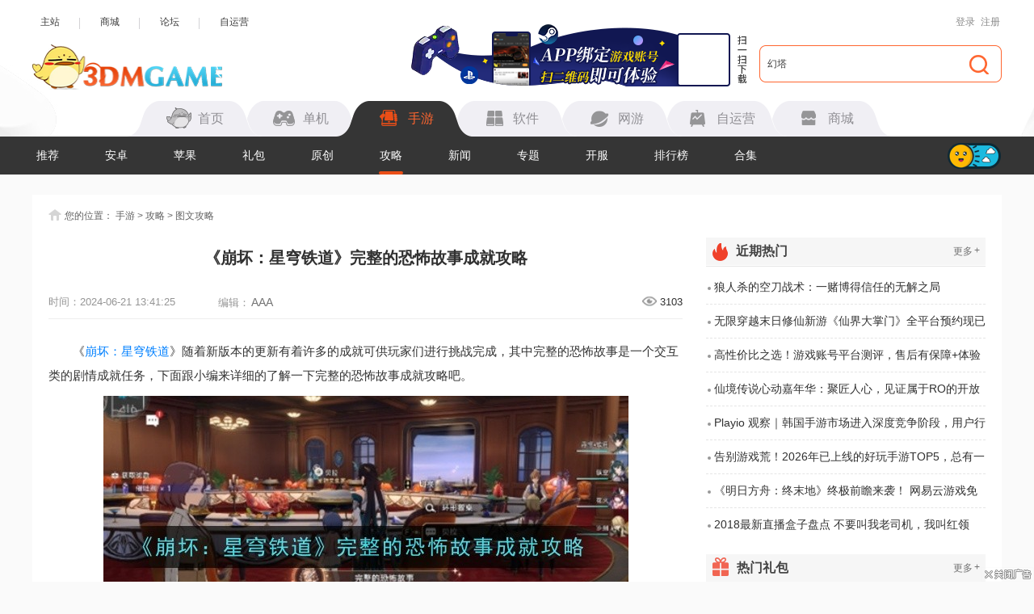

--- FILE ---
content_type: text/html
request_url: https://shouyou.3dmgame.com/gl/511681.html
body_size: 13659
content:
<!DOCTYPE html>
<html>
<head>
    <meta charset="UTF-8">
        <title>崩坏星穹铁道完整的恐怖故事成就怎么做-成就攻略_3DM手游</title>
        <meta name="keywords" content="完整的恐怖故事成就攻略" />
    <meta name="description" content="《崩坏：星穹铁道》随着新版本的更新有着许多的成就可供玩家们进行挑战完成，其中完整的恐怖故事是一个交互类的剧情成就任务，下面跟小编来详细的了解一下完整的恐怖故事成就攻略吧。崩" />
    <meta http-equiv="Cache-Control" content="no-transform" />
    <meta http-equiv="Cache-Control" content="no-siteapp" />
    <meta name="mobile-agent" content="format=html5;url=https://app.3dmgame.com/gl/511681.html" />
    <meta name="mobile-agent" content="format=xhtml;url=https://app.3dmgame.com/gl/511681.html" />
    <link rel="canonical" href="https://shouyou.3dmgame.com/gl/511681.html" />
    <link rel="alternate" media="only screen and (max-width: 750px)" href="https://app.3dmgame.com/gl/511681.html" />
    <script type="text/javascript">
        if(top != self){
            top.location=self.location;
        }
    </script>
    <link rel="stylesheet" href="https://shouyou.3dmgame.com/newpage/css/base_Rev.css?v=202509">
    <link rel="stylesheet" type="text/css" href="https://shouyou.3dmgame.com/page/css/sy_commen.css?v=2509301">
    <script src="https://shouyou.3dmgame.com/page/js/jq1.9.js"></script>
    </head>
<body>

<script src="https://fc.3dmgame.com/js/img.js"></script>
<script src="https://shouyou.3dmgame.com/page/js/pcfm.js"></script>

    <div class="header_wrap">
        <div class="header_center">
            <div class="center">
                <div class="hedtop">
                    <ul class="ullink">
                        <li><a href="https://www.3dmgame.com" target="_blank">主站</a></li>
                        <li><a href="https://mall.3dmgame.hk/" target="_blank">商城</a></li>
                        <li><a href="https://bbs.3dmgame.com" target="_blank">论坛</a></li>
                        <li><a href="https://yx.3dmgame.com" target="_blank">自运营</a></li>
                    </ul>
                    <div class="head_top_rt" id="my_user_top">
                        <i class="iconame"></i>
                        <a href="javascript:void(0);" class="login a" onclick="openlogin()">登录</a>
                        <a href="javascript:void(0);" class="enroll a" onclick="openregister()">注册</a>
                    </div>
                </div>
                <div class="header">
                    <a href="https://www.3dmgame.com" class="logo"><img src="https://shouyou.3dmgame.com/newpage/images/logo.png" alt=""></a>
                    <a href="https://www.3dmgame.com/app.html" target="_blank" class="addapp">
<div class="imgsao"><img src="https://www.3dmgame.com/newpage/img/sao.png" alt=""></div>
</a>                    <div class="search">
                        <div class="bj"></div>
                        <form action="https://so.3dmgame.com" method="get" target="_blank" autocomplete="off"
                            id="bdcs">
                            <input type="text" onblur="if (this.value=='') this.value='幻塔'" value="幻塔"
                                this.style.color="#000000" onfocus="if (this.value!='') this.value=''" name="keyword">
                            <input type="hidden" name="subsearch" value="1" />
                            <input type="hidden" name="type" value="4" />
                            <button type="submit" class="but"><i></i></button>
                        </form>
                    </div>
                    <div class="navbox">
                        <ul class="nav">
                            <li><u></u><a href="https://www.3dmgame.com"><i class="ico1"></i><span>首页</span></a></li>
                            <li><u></u><a href="https://www.3dmgame.com/games/"><u></u><i class="ico2"></i><span>单机</span></a></li>
                            <li class="on"><u></u><a href="https://shouyou.3dmgame.com/"><i class="ico3"></i><span>手游</span></a></li>
                            <li><u></u><a href="https://soft.3dmgame.com/"><i class="ico4"></i><span>软件</span></a></li>
                            <li><u></u><a href="https://ol.3dmgame.com/"><i class="ico5"></i><span>网游</span></a></li>
                            <li><u></u><a href="https://yx.3dmgame.com/"><i class="ico6"></i><span>自运营</span></a></li>
                            <li><u></u><a href="https://mall.3dmgame.hk/"><i class="ico7"></i><span>商城</span></a></li>
                        </ul>
                        <div class="addbox">
	<script>img100(65);</script>
</div>                    </div>
                </div>
            </div>
        </div>
        <div class="header_nav">
            <div class="bj" style="opacity: 1; border-color: #353535;"></div>
            <div class="center">
                <div class="ul_nav">
                    <ul>
                        <li><a href="https://shouyou.3dmgame.com/">推荐</a></li>
                        
                        <li><a href="https://shouyou.3dmgame.com/android/">安卓</a></li>
                        
                        
                        <li><a href="https://shouyou.3dmgame.com/ios/">苹果</a></li>
                        
                        
                        <li><a href="https://shouyou.3dmgame.com/ka/">礼包</a></li>
                        
                        
                        <li><a href="https://shouyou.3dmgame.com/original/">原创</a></li>
                        
                        
                        <li class="on"><a href="https://shouyou.3dmgame.com/gl/">攻略</a></li>
                        
                        
                        <li><a href="https://shouyou.3dmgame.com/news/">新闻</a></li>
                        
                        <li><a href="https://shouyou.3dmgame.com/zt/">专题</a></li>
                        
                        <li><a href="https://shouyou.3dmgame.com/kaifu/">开服</a></li>
                        
                        <li><a href="https://shouyou.3dmgame.com/phb/">排行榜</a></li>
                        <li><a href="https://shouyou.3dmgame.com/zt/gamehj_all_1/">合集</a></li>
                    </ul>
                    <div class="cur"></div>
                    <div class="switch_theme">
                        <div class="labico"><i></i></div>
                    </div>
                </div>
            </div>
        </div>
        <script>img100(64);</script>    </div>
    <script src="https://shouyou.3dmgame.com/newpage/js/newbase.js"></script>
<div class="content">
    <div class="crumb">
        <i></i>您的位置：
        <a href="https://shouyou.3dmgame.com" target="_blank">手游</a> &gt;
        <a href="https://shouyou.3dmgame.com/gl/" target="_blank">攻略</a> &gt;
        <a href="https://shouyou.3dmgame.com/gl_16_1" target="_blank">图文攻略</a>
    </div>
    <div class="Content_L dj_chinesemode">
        <div class=" news_warp_top">
            <h1 class="bt">《崩坏：星穹铁道》完整的恐怖故事成就攻略</h1>
            <div class="time">时间：<span>2024-06-21 13:41:25</span></div>
            <ul class="intem">
                                                <li>编辑：<span class="bianji">AAA</span></li>
            </ul>
                        <div class="pin" data-id="Comments_wrap"><span><i class="eye"></i><span class="views">2956</span></span></div>
                        <div class="clear"></div>
        </div>
                <style>.Tonglan_785{width: 785px;overflow: hidden; margin: 15px auto -10px;position: relative;}.Tonglan_785>div{margin: 0 auto;}</style>
<div class="Tonglan_785">
    <script>img100(73);</script>
    <i style="width:26px;height:15px;position:absolute;left:0;bottom:0;background:url(https://img.3dmgame.com/uploads/images/thumbnews/20240718/1721316721_760045.png);"></i>
</div>
                <input type="hidden" value="https://syimg.3dmgame.com/uploadimg/thumb/2024/0621/1718948484198.jpg" id="coverUrl"/>
        <div class="news_warp_center">
            <p style="text-indent:2em;">
	《<a target="_blank" href="https://shouyou.3dmgame.com/zt/160412/">崩坏：星穹铁道</a>》随着新版本的更新有着许多的成就可供玩家们进行挑战完成，其中完整的恐怖故事是一个交互类的剧情成就任务，下面跟小编来详细的了解一下完整的恐怖故事成就攻略吧。
</p>
<p align="center">
	<img src="https://syimg.3dmgame.com/uploadimg/upload/image/20240621/20240621134118_63154.jpg" />
</p>
<h3>
	崩坏星穹铁道完整的恐怖故事成就怎么获得
</h3>
<p style="text-indent:2em;">
	1、首先传送至塔塔洛大号主宴会舱传送点。
</p>
<p style="text-indent:2em;">
	2、接着在宴会桌子上找到NPC贝拉进行交互。
</p>
<p align="center">
	<img src="https://syimg.3dmgame.com/uploadimg/xiaz/2024/0621/1718948409184.jpg" alt="《崩坏：星穹铁道》完整的恐怖故事成就攻略" />
</p>
<p style="text-indent:2em;">
	3、最后开启钟表把戏，将镇静、欢欣、愤懑、悲郁四种情绪全部调节—遍获得成就“完整的恐怖故事”。
</p>
<p align="center">
	<img src="https://syimg.3dmgame.com/uploadimg/xiaz/2024/0621/1718948409141.jpg" alt="《崩坏：星穹铁道》完整的恐怖故事成就攻略" />
</p>
<p style="text-indent:2em;">
	<strong>以上就是3DM小编整理带来的《崩坏：星穹铁道》完整的恐怖故事成就攻略，更多相关游戏攻略，请关注3DM手游网!</strong>
</p>                        <p style="text-indent:2em;">
                <strong><span style="color:#E53333;">本文内容来源于互联网，如有侵权请联系删除。</span></strong> 
            </p>
                    </div>
                        <div class="floating-button-container">
            <a href="javascript:void(0);" class="floating-button">
                <span class="text-before">查看</span>
                <p>《崩坏：星穹铁道》完整的恐怖故事成就攻略</p>
                <span class="text-after">完整攻略</span>
                <img src="https://imgs.3dmgame.com/configs/d02f47921ef0457789a9ce7c31a5980d11758785265025.png?x-oss-process=image/interlace,1/format,webp" alt="">
                <div class="qr-popup">
                    <div class="qr-code"></div>
                    <div class="qr-text">扫一扫下载APP查看</div>
                </div>
            </a>
        </div>
                <a href="" target="_blank" style="width: 100%;display: block;margin-top: 20px;"><img src="https://img.3dmgame.com/uploads/images/thumbnews/20250711/1752204002_711193.png" style="width: 100%;" alt=""></a>

                <div class="L_table1"></div>
        
<div class="QZ_title ">
    <div>
        <span><i class="ico23"></i>相关内容</span>
    </div>
    <div class="lin"></div>
</div><div class="news_warp_pf">    <div class="img"><a href="https://shouyou.3dmgame.com/zt/160412/" target="_blank" style="display: block;"><img data-original="https://syimg.3dmgame.com/uploadimg/ico/2024/0621/1718934426259743.jpg" style="width: 100%; height: 100%;"></a></div>    <div class="tex">        <p class="p1">            <a href="https://shouyou.3dmgame.com/zt/160412/" target="_blank">崩坏：星穹铁道</a>            <i>根据自己的喜好选择不同的角色进行游戏</i>        </p>        <span class="sp">类型：角色扮演</span>        <span class="sp wid">厂商：上海米哈游影铁科技有限公司</span>        <span class="sp">语言：中文</span>        <span class="sp">大小：322.30MB</span>        <span class="sp biaoqian">标签：<a href="https://shouyou.3dmgame.com/zt/maoxian/" target="_blank">冒险</a>，<a href="https://shouyou.3dmgame.com/zt/erciyuan/" target="_blank">二次元</a>，<a href="https://shouyou.3dmgame.com/zt/huihezhi/" target="_blank">回合制</a>        </span>        <div class="data_pf" data-dp="">            <div class="scorewrap score_b">                <div class="score hover" onclick="getscore(160412, 'score_b')"><span style="width: 75%;"></span></div>                <div class="processingbar"><font>7.3</font></div>                <div class="txt">                    已有<span class="num1">141</span>人评分                    <u class="myscore">您还未评分！</u>                </div>           </div>        </div>    </div></div><div class="news_warp_nav">    <a href="https://shouyou.3dmgame.com/android/418094.html" target="_blank">安卓版</a>    <a href="https://shouyou.3dmgame.com/ios/329910.html" target="_blank">苹果版</a>    <a href="https://shouyou.3dmgame.com/zt/160412/" target="_blank">专区</a>    <p class="p2">3DM公众号<i><img data-original="https://shouyou.3dmgame.com/page/images/3dmapp.png"></i></p>    <p class="p1">手机上浏览<i><img data-original="https://syimg.3dmgame.com/uploadimg/qrcode/gl/qrgl511681.png"></i></p></div>
        <div class="news_warp_gon">  <div class="news_warp_bttop">    <span><i class="ico1"></i>相关攻略</span>    <a href="https://shouyou.3dmgame.com/zt/160412_gl/" target="_blank" class="mor2">更多<i>+</i></a>  </div>  <div class="net">    <a href="https://shouyou.3dmgame.com/gl/608488.html" target="_blank"><i></i>《崩坏：星穹铁道》余辉残卷蚀心影魔第二关攻略</a>    <a href="https://shouyou.3dmgame.com/gl/607948.html" target="_blank"><i></i>《崩坏：星穹铁道》灵砂遗器与词条搭配推荐</a>    <a href="https://shouyou.3dmgame.com/gl/607945.html" target="_blank"><i></i>《崩坏：星穹铁道》灵砂核心技能解析及加点推荐</a>    <a href="https://shouyou.3dmgame.com/gl/607941.html" target="_blank"><i></i>《崩坏：星穹铁道》灵砂光锥选择推荐</a>    <a href="https://shouyou.3dmgame.com/gl/607936.html" target="_blank"><i></i>《崩坏：星穹铁道》余晖残卷相关成就获取攻略</a>    <a href="https://shouyou.3dmgame.com/gl/607927.html" target="_blank"><i></i>《崩坏：星穹铁道》灵砂星魂抽取建议</a>    <a href="https://shouyou.3dmgame.com/gl/607926.html" target="_blank"><i></i>《崩坏：星穹铁道》火花技能介绍</a>    <a href="https://shouyou.3dmgame.com/gl/607924.html" target="_blank"><i></i>《崩坏：星穹铁道》爻光技能介绍</a>    <a href="https://shouyou.3dmgame.com/gl/607651.html" target="_blank"><i></i>《崩坏：星穹铁道》姬子专属成就达成攻略</a>    <a href="https://shouyou.3dmgame.com/gl/607644.html" target="_blank"><i></i>《崩坏：星穹铁道》桂乃芬专属成就达成攻略</a>  </div>  <div class="clear"></div></div>
        <div class="news_warp_game">  <div class="news_warp_bttop">    <span><i class="ico2"></i>类似游戏</span>    <a href="https://shouyou.3dmgame.com/zt/160412_game/" target="_blank" class="mor2" title="类似手游app">更多<i>+</i></a>  </div>  <div class="net">    <ul><li>  <div class="img"><a href="https://shouyou.3dmgame.com/android/455.html" target="_blank"><img data-original="https://syimg.3dmgame.com/uploadimg/ico/2019/0417/1555493804589290.png"></a></div>  <div class="tex">    <a href="https://shouyou.3dmgame.com/android/455.html" target="_blank" class="a1">崩坏3</a><p>安卓版</p>    <p ><i class="p">角色扮演</i>|<i>699.67MB</i></p>  </div></li><li>  <div class="img"><a href="https://shouyou.3dmgame.com/android/246212.html" target="_blank"><img data-original="https://syimg.3dmgame.com/uploadimg/ico/2021/0826/1629966327178949.png"></a></div>  <div class="tex">    <a href="https://shouyou.3dmgame.com/android/246212.html" target="_blank" class="a1">崩坏3 官方下载</a><p>安卓版</p>    <p ><i class="p">角色扮演</i>|<i>627.67MB</i></p>  </div></li><li>  <div class="img"><a href="https://shouyou.3dmgame.com/android/1195.html" target="_blank"><img data-original="https://syimg.3dmgame.com/uploadimg/ico/2019/0625/1561453615725911.png"></a></div>  <div class="tex">    <a href="https://shouyou.3dmgame.com/android/1195.html" target="_blank" class="a1">崩坏学园2</a><p>安卓版</p>    <p ><i class="p">生存冒险</i>|<i>331MB</i></p>  </div></li><li>  <div class="img"><a href="https://shouyou.3dmgame.com/android/221747.html" target="_blank"><img data-original="https://syimg.3dmgame.com/uploadimg/ico/2021/0325/1616665939461116.png"></a></div>  <div class="tex">    <a href="https://shouyou.3dmgame.com/android/221747.html" target="_blank" class="a1">崩坏学园2 应用宝版</a><p>安卓版</p>    <p ><i class="p">生存冒险</i>|<i>906.28MB</i></p>  </div></li><li>  <div class="img"><a href="https://shouyou.3dmgame.com/android/348742.html" target="_blank"><img data-original="https://syimg.3dmgame.com/uploadimg/ico/2023/0713/1689213191148979.png"></a></div>  <div class="tex">    <a href="https://shouyou.3dmgame.com/android/348742.html" target="_blank" class="a1">崩坏学园2 官网版</a><p>安卓版</p>    <p ><i class="p">生存冒险</i>|<i>905.69MB</i></p>  </div></li><li>  <div class="img"><a href="https://shouyou.3dmgame.com/android/486939.html" target="_blank"><img data-original="https://syimg.3dmgame.com/uploadimg/ico/2025/0409/1744160958670371.jpg"></a></div>  <div class="tex">    <a href="https://shouyou.3dmgame.com/android/486939.html" target="_blank" class="a1">崩坏学园2 官方版</a><p>安卓版</p>    <p ><i class="p">生存冒险</i>|<i>331MB</i></p>  </div></li><li>  <div class="img"><a href="https://shouyou.3dmgame.com/android/22783.html" target="_blank"><img data-original="https://syimg.3dmgame.com/uploadimg/xiaz/2017/0727/1501150151984.jpg"></a></div>  <div class="tex">    <a href="https://shouyou.3dmgame.com/android/22783.html" target="_blank" class="a1">崩坏学园2攻略</a><p>安卓版</p>    <p ><i class="p">游戏辅助</i>|<i>3.73MB</i></p>  </div></li><li>  <div class="img"><a href="https://shouyou.3dmgame.com/android/34494.html" target="_blank"><img data-original="https://syimg.3dmgame.com/uploadimg/ico/2017/0912/1505202762993028.jpg"></a></div>  <div class="tex">    <a href="https://shouyou.3dmgame.com/android/34494.html" target="_blank" class="a1">崩坏少女</a><p>安卓版</p>    <p ><i class="p">卡牌策略</i>|<i>127.83MB</i></p>  </div></li><li>  <div class="img"><a href="https://shouyou.3dmgame.com/android/55026.html" target="_blank"><img data-original="https://syimg.3dmgame.com/uploadimg/ico/2018/0119/1516350378340225.png"></a></div>  <div class="tex">    <a href="https://shouyou.3dmgame.com/android/55026.html" target="_blank" class="a1">劣情？现充？理性崩坏！</a><p>安卓版</p>    <p ><i class="p">宠物养成</i>|<i>50.16MB</i></p>  </div></li>    </ul>  </div></div>
        <div class="post_pl" id="Comments_wrap">
            <script type="text/javascript">
    var collect_type=1;
</script>
<link rel="stylesheet" type="text/css" href="https://my.3dmgame.com/ct/css/comments.css?v=25121617"/>
<div id="Comments_wrap">
	<div class="Cs_head">
		<div class="Cs_ico1"></div>
		<p class="Cs_titile">玩家点评   <span id="Ct_total" class="Comments_total">（<i>0</i>人参与，<i>0</i>条评论）</span></p>
		<div id="Cs_collection" class="Cs_collection" onclick="ct_collect(this)">
			<i class="Cs_ico2"></i>
			<span>收藏</span>
		</div>
		<div id="Cs_report" class="Cs_report" >
			<div id="Cs_report_bt" class="net" onclick="Ct_report()">
    			<i class="Cs_ico3"></i>
        		<span>违法和不良信息举报</span>
    		</div>
        </div>
		<div class="Cs_share">
			<span>分享:</span>
			<div class="bdsharebuttonbox">
				<a href="#" class="bds_weixin" data-cmd="weixin" title="分享到微信"></a>
				<a href="#" class="bds_sqq" data-cmd="sqq" title="分享到QQ好友"></a>
				<a href="#" class="bds_tsina" data-cmd="tsina" title="分享到新浪微博"></a>
				<a href="#" class="bds_qzone" data-cmd="more" title="分享到"></a>
			</div>
			<script>
				window._bd_share_config={
					"common":{
						"bdSnsKey":{},
						"bdText":"",
						"bdMini":"2",
						"bdMiniList":false,
						"bdPic":"",
						"bdStyle":"0",
						"bdSize":"24"
					},
					"share":{}
				};
				with(document)0[
					(getElementsByTagName('head')[0]||body).appendChild(createElement('script')).src='https://shouyou.3dmgame.com/static/api/js/share.js?v=89860593.js?cdnversion='+~(-new Date()/36e5)
				];
			</script>
		</div>
	</div>
	<div class="Cs_postwrap">
		<div class="txtwrap">
			<div class="textarea-box">
				<textarea id="Ct_content" placeholder="请先登录后评论"></textarea>
			</div>
			<div class="poswrap">
				<div id="Ct_login">
					<div class="login_box">
						<div class="inputbg user"><input type="text" class="user_name" id="username" value="" /></div>
						<div class="inputbg pswd"><input type="password" class="user_psw" id="passwd" value="" /></div>
					</div>
					<input type="button" class="submit" value="登录" onclick="ct_login()" />
					<a href="javascript:void(0);" onclick="openregister()" class="reg_btn">注册</a>
				</div>
				<button class="postbtn" onclick="ct_post()">发布</button>
			</div>
		</div>
	</div>
	<div style="width: 785px;overflow: hidden;position: relative;">
    <script>img100(62);</script>
    <i style="width:26px;height:15px;position:absolute;left:0;bottom:0;background:url(https://img.3dmgame.com/uploads/images/thumbnews/20240718/1721316721_760045.png);"></i>
</div>	<div id="Comments_wrap_div" class="cmt_hot">
        <div class="cmt_item_head">
            <p>热门评论</p>
        </div>
        <div id="Comments_hot">
            <div class="Cslis_wrap" id="Cslis_wrap_hot"></div>
        </div>
    </div>
	<div class="Cslis_titile">
        <p>全部评论</p>
        <div class="rit_btn Ct_sel_order"><a href="javascript:void(0);" class="on">最新</a><a href="javascript:void(0);">最早</a></div>
    </div>
	<div class="Cslis_wrap" id="Cslis_wrap">
		<div id="Ct_norecord"><i></i></div>
	</div>
</div>
<script src="https://my.3dmgame.com/ct/js/comments.js?v=2512163"></script>
        </div>
    </div>
    <div class="Content_R">
        <style>.R_qingtianzhu{width: 346px;overflow: hidden;position: relative;}.R_qingtianzhu>div{margin-bottom: 20px;}</style>
<div class="R_qingtianzhu" >
    <script>img100(60);</script>
    <i style="width:26px;height:15px;position:absolute;left:0;bottom: 20px;background:url(https://img.3dmgame.com/uploads/images/thumbnews/20240718/1721316721_760045.png);"></i>
</div>

        <div class="sy_warp_a">
    <div class="QZ_title ">
        <div>
            <span><i class="ico3"></i>近期热门</span>
            <a href="https://shouyou.3dmgame.com/news/" target="_blank" class="mor2">更多<i>+</i></a>
        </div>
        <div class="lin"></div>
    </div>
    <div class="net">
                <a  href="https://shouyou.3dmgame.com/news/72455.html" target="_blank"><i></i>狼人杀的空刀战术：一赌博得信任的无解之局</a>
                <a  href="https://shouyou.3dmgame.com/news/74949.html" target="_blank"><i></i>无限穿越末日修仙新游《仙界大掌门》全平台预约现已开启！逼真的修真掌门模拟器</a>
                <a  href="https://shouyou.3dmgame.com/news/75659.html" target="_blank"><i></i>高性价比之选！游戏账号平台测评，售后有保障+体验超预期</a>
                <a  href="https://shouyou.3dmgame.com/news/75660.html" target="_blank"><i></i>仙境传说心动嘉年华：聚匠人心，见证属于RO的开放世界</a>
                <a  href="https://shouyou.3dmgame.com/news/75658.html" target="_blank"><i></i>Playio 观察｜韩国手游市场进入深度竞争阶段，用户行为价值重塑增长逻辑</a>
                <a  href="https://shouyou.3dmgame.com/news/75622.html" target="_blank"><i></i>告别游戏荒！2026年已上线的好玩手游TOP5，总有一款适合你！</a>
                <a  href="https://shouyou.3dmgame.com/news/75661.html" target="_blank"><i></i>《明日方舟：终末地》终极前瞻来袭！ 网易云游戏免下载畅享高配体验！</a>
                <a class="last_a" href="https://shouyou.3dmgame.com/news/26076.html" target="_blank"><i></i>2018最新直播盒子盘点    不要叫我老司机，我叫红领巾！</a>
            </div>
</div>

        <div class="sy_warp_b pading_top">
    <div class="QZ_title  pading_top">
        <div>
            <span><i class="ico17"></i>热门礼包</span>
            <a href="https://shouyou.3dmgame.com/ka/" target="_blank" class="mor2">更多<i>+</i></a>
        </div>
        <div class="lin"></div>
    </div>
    <div class="net">
        <ul>
                        <li><div class="img"><a href="https://shouyou.3dmgame.com/ka/1402.html" target="_blank"><img data-original="https://syimg.3dmgame.com/uploadimg/ico/2017/0518/1495088014531097.jpg"></a></div>
                <div class="tex">
                    <a href="https://shouyou.3dmgame.com/ka/1402.html" target="_blank" class="p1">《太极熊猫3：猎龙》3DM独家礼包</a>
                    <span class="p2">角色扮演                                                                        <a class="a ioc_iphone"></a>                                                                                            </span>
                    <a href="https://shouyou.3dmgame.com/ka/1402.html" target="_blank" class="btn">领取</a>
                </div>
            </li>
                        <li><div class="img"><a href="https://shouyou.3dmgame.com/ka/1400.html" target="_blank"><img data-original="https://syimg.3dmgame.com/uploadimg/ico/2017/0607/1496833014908448.jpg"></a></div>
                <div class="tex">
                    <a href="https://shouyou.3dmgame.com/ka/1400.html" target="_blank" class="p1">《大话西游热血版》独家礼包</a>
                    <span class="p2">                                                <a class="a ioc_anzhu"></a>                                                                                                                                                <a class="a ioc_iphone"></a>                                                                                            </span>
                    <a href="https://shouyou.3dmgame.com/ka/1400.html" target="_blank" class="btn">领取</a>
                </div>
            </li>
                        <li><div class="img"><a href="https://shouyou.3dmgame.com/ka/1405.html" target="_blank"><img data-original="https://syimg.3dmgame.com/uploadimg/ico/2017/0621/1498028821179656.png"></a></div>
                <div class="tex">
                    <a href="https://shouyou.3dmgame.com/ka/1405.html" target="_blank" class="p1">《少年西游记》端午节礼包</a>
                    <span class="p2">卡牌策略                                                <a class="a ioc_anzhu"></a>                                                                                                                    </span>
                    <a href="https://shouyou.3dmgame.com/ka/1405.html" target="_blank" class="btn">领取</a>
                </div>
            </li>
                        <li><div class="img"><a href="https://shouyou.3dmgame.com/ka/1408.html" target="_blank"><img data-original="https://syimg.3dmgame.com/uploadimg/ico/2017/0518/1495088014531097.jpg"></a></div>
                <div class="tex">
                    <a href="https://shouyou.3dmgame.com/ka/1408.html" target="_blank" class="p1">《太极熊猫3：猎龙》3DM独家礼包</a>
                    <span class="p2">角色扮演                                                <a class="a ioc_anzhu"></a>                                                                                                                    </span>
                    <a href="https://shouyou.3dmgame.com/ka/1408.html" target="_blank" class="btn">领取</a>
                </div>
            </li>
                    </ul>
    </div>
</div>

        <div class="sy_warp_c">
    <div class="QZ_title ">
        <div>
            <span><i class="ico7"></i>原创推荐</span>
            <a href="https://shouyou.3dmgame.com/original/" target="_blank" class="mor2">更多<i>+</i></a>
        </div>
        <div class="lin"></div>
    </div>
    <div class="net">
        <ul>
                        <li><div class="img"><a href="https://shouyou.3dmgame.com/original/28502.html" target="_blank"><img data-original="https://syimg.3dmgame.com/uploadimg/thumb/2024/0912/1726124164941125.jpg"></a></div>
                <div class="tex">
                    <a href="https://shouyou.3dmgame.com/original/28502.html" target="_blank" class="p1">《排球少年：新的征程》国服手游评测：及川真的去给牛岛托球了，白鸟泽厨美梦成真</a>
                    <p><i>手游评测 </i>|<span>廉颇</span></p>
                </div>
            </li>
                        <li><div class="img"><a href="https://shouyou.3dmgame.com/original/28501.html" target="_blank"><img data-original="https://syimg.3dmgame.com/uploadimg/thumb/2024/0824/1724494042800128.jpg"></a></div>
                <div class="tex">
                    <a href="https://shouyou.3dmgame.com/original/28501.html" target="_blank" class="p1">《漫威终极逆转》评测：每局三分钟，随机又公平</a>
                    <p><i>手游评测 </i>|<span>廉颇</span></p>
                </div>
            </li>
                        <li><div class="img"><a href="https://shouyou.3dmgame.com/original/28500.html" target="_blank"><img data-original="https://syimg.3dmgame.com/uploadimg/thumb/2024/0630/1719739732200192.png"></a></div>
                <div class="tex">
                    <a href="https://shouyou.3dmgame.com/original/28500.html" target="_blank" class="p1">《逆水寒》手游2.0新赛年评测：国风朋克来袭</a>
                    <p><i>手游评测 </i>|<span>廉颇</span></p>
                </div>
            </li>
                    </ul>
    </div>
</div>

        

<div class="sy_warp_d">
    <div class="QZ_title ">
        <div>
            <span><i class="ico13"></i>近期大作</span>
            <a href="https://shouyou.3dmgame.com/zt/" target="_blank" class="mor2">更多<i>+</i></a>
        </div>
        <div class="lin"></div>
    </div>
    <div class="net">
        <ul>
                        <li><div class="img"><a href="https://shouyou.3dmgame.com/zt/215158/" target="_blank"><img data-original="https://syimg.3dmgame.com/uploadimg/ico/2025/0623/1750643472680070.png"></a></div>
                <div class="tex">
                    <a href="https://shouyou.3dmgame.com/zt/215158/" target="_blank" class="p1">九牧之野</a>
                    <p>
                        <i>安卓</i>                                                                                                <span>|</span><i>策略战争</i>
                    </p>
                    <p><i>中文</i><span>|</span><i>2.42GB</i></p>
                    <div class="font">9.2</div>
                    <a href="https://shouyou.3dmgame.com/android/501779.html" target="_blank" class="bt">下载</a>
                </div>
            </li>
                        <li><div class="img"><a href="https://shouyou.3dmgame.com/zt/199757/" target="_blank"><img data-original="https://syimg.3dmgame.com/uploadimg/ico/2025/1120/1763627719724169.png"></a></div>
                <div class="tex">
                    <a href="https://shouyou.3dmgame.com/zt/199757/" target="_blank" class="p1">逆战：未来</a>
                    <p>
                        <i>安卓</i>                                                                                                <span>|</span><i>飞行射击</i>
                    </p>
                    <p><i>中文</i><span>|</span><i>1.50GB</i></p>
                    <div class="font">9.5</div>
                    <a href="https://shouyou.3dmgame.com/android/391753.html" target="_blank" class="bt">下载</a>
                </div>
            </li>
                        <li><div class="img"><a href="https://shouyou.3dmgame.com/zt/211357/" target="_blank"><img data-original="https://syimg.3dmgame.com/uploadimg/ico/2025/0122/1737538304563034.png"></a></div>
                <div class="tex">
                    <a href="https://shouyou.3dmgame.com/zt/211357/" target="_blank" class="p1">超自然行动组</a>
                    <p>
                        <i>安卓</i>                                                                                                <span>|</span><i>生存冒险</i>
                    </p>
                    <p><i>中文</i><span>|</span><i>134.00MB</i></p>
                    <div class="font">8.0</div>
                    <a href="https://shouyou.3dmgame.com/android/529211.html" target="_blank" class="bt">下载</a>
                </div>
            </li>
                        <li><div class="img"><a href="https://shouyou.3dmgame.com/zt/116235/" target="_blank"><img data-original="https://syimg.3dmgame.com/uploadimg/ico/2020/0509/1589005876913253.png"></a></div>
                <div class="tex">
                    <a href="https://shouyou.3dmgame.com/zt/116235/" target="_blank" class="p1">无畏契约</a>
                    <p>
                        <i>安卓</i>                                                                                                <span>|</span><i>飞行射击</i>
                    </p>
                    <p><i>中文</i><span>|</span><i>1.71GB</i></p>
                    <div class="font">8.0</div>
                    <a href="https://shouyou.3dmgame.com/android/507360.html" target="_blank" class="bt">下载</a>
                </div>
            </li>
                    </ul>
        <ul style="display: none">
                    </ul>
    </div>
</div>

        <div class="sy_warp_h">
    <div class="tist_data">
        <div class="imglist"><i class="ico1"></i><span>3DM自运营游戏推荐</span></div>
        <div class="rightlist"><i></i><a href="https://yx.3dmgame.com" target="_blank">更多</a></div>
    </div>
    <ul>
        <li class="li1">
                    <img data-original="https://yx.3dmgame.com/uploads/images/thumbsmall/20250702/1751440945_349755.jpg" data-bd-imgshare-binded="1">
            <div class="showin"></div>
            <a href="https://yx.3dmgame.com/yy/qgzn/ad" target="_blank" class="kaishi">开始游戏</a>
            <a href="https://yeyou.3dmgame.com/zt/qgzn/" target="_blank" class="guan">进入官网</a>
            <p>倾国之怒</p>
                </li>
        <li class="li1">
                        <img data-original="https://yx.3dmgame.com/uploads/images/thumbsmall/20220216/1644995802_841872.gif" data-bd-imgshare-binded="1">
            <div class="showin"></div>
            <a href="https://yx.3dmgame.com/yy/yscq/ad" target="_blank" class="kaishi">开始游戏</a>
            <a href="https://yx.3dmgame.com/zt/yscq/" target="_blank" class="guan">进入官网</a>
            <p>原始传奇</p>
                    </li>

        <li class="li3">
                            <div class="imgbox">
                    <img data-original="https://yx.3dmgame.com/uploads/images/thumbsmall/20240529/1716973748_532776.png" class="img">
                    <div class="btnbox">
                        <a href="https://syly.3dmgame.com/upload/android/game_package437.apk" target="_blank" class="tab tab1">安卓下载
                            <div class="sao"><img data-original="https://yx.3dmgame.com/uploads/images/thumbsmall/20240529/1716973841_389942.png"></div> </a>
                        <a href="https://syly.3dmgame.com/media/game/detail/game_id/437.html" class="tab tab2">进入官网</a>
                    </div>
                </div>
                <p>斗罗大陆（我唐三认可0.1折）</p>
                    </li>
        <li class="li3">
                            <div class="imgbox">
                    <img data-original="https://syly.3dmgame.com/upload/game/20250529/20cfb6405841ea2eb7a0efc14a0faf10.png" class="img">
                    <div class="btnbox">
                        <a href="https://syly.3dmgame.com/upload/android/game_package1255.apk" target="_blank" class="tab tab1">安卓下载
                            <div class="sao"><img data-original="https://yx.3dmgame.com/uploads/images/thumbsmall/20250603/1748943265_914971.png"></div> </a>
                        <a href="https://syly.3dmgame.com/media/game/detail/game_id/1255.html" class="tab tab2">进入官网</a>
                    </div>
                </div>
                <p>太阁立志2</p>
                    </li>
        <li class="li3">
                            <div class="imgbox">
                    <img data-original="https://syly.3dmgame.com/upload/game/20250522/1cf17ec54015ab4cf249fe8a2a916f53.png" class="img">
                    <div class="btnbox">
                        <a href="https://syly.3dmgame.com/upload/android/game_package1238.apk" target="_blank" class="tab tab1">安卓下载
                            <div class="sao"><img data-original="https://yx.3dmgame.com/uploads/images/thumbsmall/20250603/1748943287_947139.png"></div> </a>
                        <a href="https://syly.3dmgame.com/media/game/detail/game_id/1238.html" class="tab tab2">进入官网</a>
                    </div>
                </div>
                <p>奇门(0.1折仙侠不用闪)</p>
                    </li>

        <li class="li3">
                            <div class="imgbox">
                    <img data-original="https://yx.3dmgame.com/uploads/images/thumbgameh5/20240716/1721118204_503029.png" class="img">
                    <div class="btnbox">
                        <a href="https://yx.3dmgame.com/h5/game?gameid=10573" target="_blank" class="tab tab1">开始游戏
                            <div class="sao"><img data-original="https://yx.3dmgame.com/uploads/images/thumbsmall/20240829/1724899964_827839.png"></div> </a>
                        <a href="https://yx.3dmgame.com/h5/syqy/" class="tab tab2">进入官网</a>
                    </div>
                </div>
                <p>深渊契约</p>
                    </li>
        <li class="li3">
                            <div class="imgbox">
                    <img data-original="https://yx.3dmgame.com/uploads/images/thumbsmall/20240529/1716973458_939258.png" class="img">
                    <div class="btnbox">
                        <a href="https://yx.3dmgame.com/h5/game?gameid=10552" target="_blank" class="tab tab1">开始游戏
                            <div class="sao"><img data-original="https://yx.3dmgame.com/uploads/images/thumbsmall/20240529/1716973545_572746.png"></div> </a>
                        <a href="https://yx.3dmgame.com/h5/msj/" class="tab tab2">进入官网</a>
                    </div>
                </div>
                <p>猫狩纪0.1折</p>
                    </li>
        <li class="li3">
                            <div class="imgbox">
                    <img data-original="https://yx.3dmgame.com/uploads/images/thumbsmall/20250123/1737616069_765085.png" class="img">
                    <div class="btnbox">
                        <a href="https://yx.3dmgame.com/h5/game?gameid=10597" target="_blank" class="tab tab1">开始游戏
                            <div class="sao"><img data-original="https://yx.3dmgame.com/uploads/images/thumbsmall/20250123/1737616107_870770.png"></div> </a>
                        <a href="https://yx.3dmgame.com/h5/ljxs/" class="tab tab2">进入官网</a>
                    </div>
                </div>
                <p>灵剑仙师（斗破苍穹）</p>
                    </li>

    </ul>
</div>
        <style>.R_fangkuai{width: 346px;overflow: hidden;position: relative;}.R_fangkuai>div{margin-bottom: 20px;}</style>
<div class="R_fangkuai" >
    <script>img100(92);</script>
    <i style="width:26px;height:15px;position:absolute;left:0;bottom: 20px;background:url(https://img.3dmgame.com/uploads/images/thumbnews/20240718/1721316721_760045.png);"></i>
</div>

    </div>
    <div class="clear"></div>
</div>
<script>img100(101);</script>
<input type="hidden" id="hkid" value="160412" />
<script type="text/javascript" src="https://work.3dmgame.com/js/statistics.js"></script>
<script src="https://shouyou.3dmgame.com/page/js/sy_comme.js?v=2509302"></script>
<script type="text/javascript" src="https://shouyou.3dmgame.com/page/js/third/calluserlogin.js"></script>
<script type="text/javascript" src="https://shouyou.3dmgame.com/page/js/third/viewscount.js"></script>
<script type="text/javascript">viewscount("gl", 511681)</script>
<script type="text/javascript">getviews("gl", 511681)</script>
<div class="fotter fottertheme">
    <div class="fottertop2" id="index7">
        <div class="center clear_">
            <div class="lefbox fl">
    <div class="item_ ">
        <div class="btbox">综合内容</div>
        <ul class="lis">
            <li><a href="https://3c.3dmgame.com/" target="_blank"><div class="img"><div class="ico ico1"></div></div> <div class="text">硬件设备</div></a></li>
            <li><a href="https://bbs.3dmgame.com/" target="_blank"><div class="img"><div class="ico ico2"></div></div><div class="text">游戏论坛</div></a></li>
            <li><a href="https://www.3dmgame.com/bagua/" target="_blank"><div class="img"><div class="ico ico3"></div></div> <div class="text">娱乐频道</div></a></li>
            <li><a href="https://www.3dmgame.com/original.html" target="_blank"><div class="img"><div class="ico ico4"></div></div> <div class="text">原创专栏</div></a></li>
            <li><a href="https://mall.3dmgame.hk" target="_blank"><div class="img"><div class="ico ico5"></div></div> <div class="text">游戏商城</div></a></li>
            <li><a href="https://www.3dmgame.com/hanhua/" target="_blank"><div class="img"><div class="ico ico6"></div></div> <div class="text">游戏汉化</div></a></li>
        </ul>
    </div>
</div>
<div class="ritbox fr">
    <div class="item_ fl">
        <div class="btbox">单机游戏</div>
        <div class="lis">
            <a href="https://dl.3dmgame.com/" target="_blank">游戏下载</a>
            <a href="https://dl.3dmgame.com/patch/" target="_blank">补丁MOD</a>
            <a href="https://www.3dmgame.com/gl/" target="_blank">原创攻略</a>
            <a href="https://www.3dmgame.com/xbox/" target="_blank">XBOX</a>
            <a href="https://www.3dmgame.com/ps/" target="_blank">PS5</a>
            <a href="https://www.3dmgame.com/release/" target="_blank">发售表</a>
        </div>
    </div>
    <div class="item_ fl">
        <div class="btbox">手机游戏</div>
        <div class="lis">
            <a href="https://shouyou.3dmgame.com/android/" target="_blank">安卓游戏</a>
            <a href="https://shouyou.3dmgame.com/ios/" target="_blank">苹果游戏</a>
            <a href="https://shouyou.3dmgame.com/gl/" target="_blank">手游攻略</a>
            <a href="https://shouyou.3dmgame.com/ka/" target="_blank">手游礼包</a>
            <a href="https://shouyou.3dmgame.com/zt/" target="_blank">专题合集</a>
            <a href="https://shouyou.3dmgame.com/phb/" target="_blank">排行榜</a>
        </div>
    </div>
    <div class="item_ fl">
        <div class="btbox">网络游戏</div>
        <div class="lis">
            <a href="https://ol.3dmgame.com/news/" target="_blank">网游资讯</a>
            <a href="https://ol.3dmgame.com/esports/" target="_blank">竞技赛事</a>
            <a href="https://ol.3dmgame.com/news_5_1/" target="_blank">网游活动</a>
            <a href="https://ol.3dmgame.com/ku/" target="_blank">网游大全</a>
            <a href="https://ol.3dmgame.com/test/" target="_blank">新游试玩</a>
            <a href="https://ol.3dmgame.com/hao/" target="_blank">激活码</a>
        </div>
    </div>
</div>        </div>    
    </div>
    <div class="fotter-bottom">
    <div class="fotter-link">
        <a href="https://www.3dmgame.com/s/about.html" target="_blank">关于3DMGAME</a>|<a href="https://www.3dmgame.com/s/joinus.html" target="_blank">招聘信息</a>|<a href="https://www.3dmgame.com/s/sitemap.html" target="_blank">网站地图</a>|<a href="https://www.3dmgame.com/s/contact.html" target="_blank">联系我们</a>|<a href="https://www.3dmgame.com/s/media.html" target="_blank">媒体信息</a>|<a href="https://www.3dmgame.com/s/sqyd.html" target="_blank">家长监护申请引导</a>|<a href="https://www.3dmgame.com/s/jzjh.html" target="_blank">家长监护</a>|<a href="https://www.3dmgame.com/s/tl/index.html" target="_blank">汉化翻译</a>|<a href="https://www.3dmgame.com/sharesource/" target="_blank">申请入库</a>
        <p><a href="https://beian.miit.gov.cn/" target="_blank" rel="nofollow">京ICP备14006952号-1</a> 京B2-20201630 &nbsp;&nbsp;京网文（2019）3652-335号
            <a target="_blank" rel="nofollow" href="http://www.beian.gov.cn/portal/registerSystemInfo?recordcode=31011202006753"><img src="" style="float:left;"/><span style="color:#939393;">沪公网安备 31011202006753号</span></a>未成年人举报：legal@3dmgame.com
        </p>
        <p>CopyRight©2003-2018 违法和不良信息举报（021-54473036） All Right Reserved</p>
    </div>
</div></div>
<script src="https://my.3dmgame.com/newuser/js/user.js?v=6"></script>
<script src="https://ssl.captcha.qq.com/TCaptcha.js"></script>
<div id="my_login_form" class="login_wrap" style="display: none;">
        <script>img100(110);</script>
        <div class="form_login">
        <div class="login_title_bt">
            <div class="bt">登录后免费畅享游戏内容</div>
            <p>APP玩家专属福利：每日登录抽大奖，各类福利领不停</p>
        </div>
        <div class="loginbox">
            <div class="title">
                <div class="bt" data-id="1">
                    <span class="on">验证码登录</span>
                    <span>密码登录</span>
                </div>
            </div>
            <div>
                <div class="login_tabbox ">
                    <div>
                        <div class="login_tab iphone_input hide">
                            <div class="input_wrap login_useriphone "  >
                                <div class="name_ico"><i></i></div>
                                <input type="text" title="手机号" name="useriphone" id="login_useriphone" value="" maxlength=""  placeholder="请输入手机号 ">
                                <p class="Tipsbox_yes Tips_iphone"></p>
                            </div>
                            <div class="input_wrap login_useriphone_code">
                                <div class="password_ico"> <i></i></div>
                                <input type="text" title="验证码" name="iphonecode" id="login_useriphone_code" value="" required="required" placeholder="验证码">
                                <div class="time " onclick="call_captchafun('logreg')">发送验证码</div>
                                <p class="Tipsbox_yes Tips_iphone_code" ></p>
                            </div>
                        </div>
                        <div class="login_tab user_input hide">
                            <div class="input_wrap login_username">
                                <div class="name_ico"> <i></i></div>
                                <input type="text" title="用户名" name="username" id="loginname" value="" maxlength="" placeholder="请输入手机号 / 论坛账号">
                                <p class="Tipsbox_yes Tips_name"></p>
                            </div>
                            <div class="input_wrap login_password">
                                <div class="password_ico"> <i></i></div>
                                <input type="password" title="密码" name="passwd" id="loginpassword" value="" required="required" placeholder="请输入密码">
                                <p class="Tipsbox_yes Tips_pswd"></p>
                            </div>
                        </div>
                    </div>
                    <div class="auto_login">
                        <div class="radiobtn">
                            <input type="checkbox" id="atloginck" value="1" checked="checked" onchange="setautologin(this)">
                            <input type="hidden" name="autologin" id="myautologin" value="1">
                            <span class="inpbg"></span>
                        </div>
                        <label for="atloginck">自动登录</label>
                        <a href="https://my.3dmgame.com/findpasswd" class="forget_link" target="_blank">忘记密码</a>
                        <a href="javascript:void(0);" class="registered_link" onclick="openregister()">新会员注册</a>
                    </div>
                    <a href="javascript:void(0);" class="submit" onclick="login_submit()">登 录</a>
                    <div class="other_login">
                        <p>社交账号登录</p>
                    </div>
                    <div class="other_login_list">
                        <div class="weibo">
                            <i onclick="sina_login()"></i>
                        </div>
                        <div class="weixin">
                            <i onclick="wechat_login()"></i>
                        </div>
                        <div class="QQ">
                            <i onclick="qq_login()"></i>
                        </div>
                    </div>
                </div>
            </div>
        </div>
    </div>
    <div class="form_register">
        <div class="title">3DM 欢迎新人加入</div>
        <div class="infowrap">
            <div class="input_lis">
                <span>区号:</span>
                <select id="areacode" name="areacode"></select>
            </div>
            <div class="input_lis">
                <span>账号:</span>
                <input value="" required="required" autocomplete="off" requiredtitle="请输入手机号"  patterntitle="国内手机号为11个数字国外手机为区号-手机号!" class="mobile" type="text" name="mobile" id="mobile" placeholder="请输入手机号">
            </div>
            <div class="input_lis">
                <span>密码:</span>
                <input id="regpasswd" name="regpasswd" value="" required="required" autocomplete="off" title="别忘了密码" class="passwd" type="password" placeholder="请输入密码（6-18位字母、数字、符号）">
            </div>
            <div class="input_lis">
                <span>确认密码:</span>
                <input id="checkpasswd" name="checkpasswd" value="" required="required" autocomplete="off" title="别忘了密码" class="checkpasswd" type="password" placeholder="再次输入密码">
            </div>
            <div class="input_lis yzm_inp">
                <span>验证码:</span>
                <div class="infor_">
                    <input id="validate" name="validate" value="" required="required" requiredtitle="输入验证码" type="text" class="yzm-c" maxlength="16" placeholder="输入验证码">
                    <div style="display: none;" id="TencentCaptcha" data-appid="2072025837" data-cbfn="callback_regcaptcha"></div>
                    <div class="time " onclick="call_captchafun('')">获取验证码</div>
                </div>
            </div>
            <div class="tips">
                收不到验证码？<span class="feedback" onclick="show_feedback()">去反馈</span>
            </div>
            <div class="submit_wrap">
                <span class="submit" onclick="reg_submit()">注 册</span>
            </div>
            <div class="rule_wrap">
                <input id="rule" name="rule" type="checkbox" checked="checked" value="">
                <div class="btn_ico2"></div>
                <label for="rule">我已同意</label><a href="https://my.3dmgame.com/agreement" target="_blank">《3DM账号协议》</a>
                <div class="tips_login">已有账号？<a id="login2" href="javascript:void(0);" onclick="openlogin()">去登录</a></div>
            </div>
        </div>
    </div>
    <div class="login_sao">
        <div class="bt-">APP扫码登录</div>
        <div class="no_sao tab_ ">
            <div class="saobox">
                <div class="img">
                    <img src="" alt="">
                    <div class="tips refresh hide" onclick="sao_Refresh()"><span><i></i>点击刷新</span></div>
                </div>
            </div>
            <div class="tex">
                <div class="tis ">
                    <p>打开“3DM游戏APP 首页”</p>
                    <span>右上角“扫一扫” <i><u></u></i></span>
                </div>
                <div class="res_tishi" style="display:none;">二维码已失效</div>
            </div>
        </div>
        <div class="sao tab_ hide">
            <div class="success">
                <i></i>
                <span>扫码成功</span>
                <p>请在手机上点击「确认登录」</p>
            </div>
        </div>
        <div class="applog">
            <a href="https://www.3dmgame.com/app.html" target="_blank" class="btn" >下载3DM游戏APP</a>
            <div class="login_appdown">
                <div class="saobox">
                    <div class="img">
                        <img src="https://my.3dmgame.com/newuser/images/appdown.png" alt="">
                    </div>
                </div>
                <div class="text">
                    <p> 下载3DM游戏APP </p>
                    <span>立领 <i>5元现金红包!</i></span>
                </div>
            </div>
        </div>
    </div>
</div>
<div style="display: none;">
    <script>
        var match = 0;
        //详情匹配
        var downimatch = window.location.pathname.match(/\/(\w+)\/(\d+).html/);
        if(downimatch != null){
            match = downimatch[1] == "news" || downimatch[1] == "gl"  ? 1 : 0;
        }
        //列表匹配
        if(match == 0){
            downimatch = window.location.pathname.match(/\/(\w+)\//);
            match = downimatch != null && (downimatch[1].indexOf("news") == 0 || downimatch[1].indexOf("gl") == 0)  ? 1 : 0;
        }
        if(match == 1){
            var _hmt = _hmt || [];
            (function() {
                var hm = document.createElement("script");
                hm.src = "https://hm.baidu.com/hm.js?5f578ad1ae7460d89affa49a15a634f6";
                var s = document.getElementsByTagName("script")[0];
                s.parentNode.insertBefore(hm, s);
            })();
        } else {
            var _hmt = _hmt || [];
            (function() {
                var hm = document.createElement("script");
                hm.src = "https://hm.baidu.com/hm.js?069e6c2fd4b2264ad750edc6fefa8b3c";
                var s = document.getElementsByTagName("script")[0];
                s.parentNode.insertBefore(hm, s);
            })();
        }
    </script>
</div>
<script src="https://www.3dmgame.com/index/js/lazyload.js"></script>
<script>
$(function(){
  var $imgs = $("img[data-original]");
  if($imgs.length){
    $imgs.lazyload({
      effect: "fadeIn",
      threshold: 200,
      failurelimit: 10000,
      skip_invisible: false
    });
  }
});
</script>
    <div class="addvide3000"></div>
    <script>
        $('body .addvide3000').load("/bottomfaker.html")
    </script>
        <style type="text/css">
        #yxj_fmt_gg {
            position: fixed;
            right: 0px;
            bottom: 0px;
            z-index: 9999999;
        }

        #yxj_fmt_gg span {
            position: absolute;
            z-index: 2;
            right: 0;
            bottom: 0;
            width: 66px;
            height: 18px;
            cursor: pointer;
            background: url(https://img.3dmgame.com/uploads/images/thumbnews/20240718/1721316639_583403.png) no-repeat;
        }

        #yxj_fmt_gg span:hover {
            opacity: 0.8;
        }
    </style>
    <div id="yxj_fmt_gg" width="300" height="250"><span></span>
        <script>img100(57);</script>
        </div>
    <script type="text/javascript">$("#yxj_fmt_gg span").click(function () {
            $("#yxj_fmt_gg").remove();
        });</script>

</body>
</html>

--- FILE ---
content_type: text/html; charset=UTF-8
request_url: https://shouyou.3dmgame.com/api/getviews
body_size: -24
content:
{"code":1,"nums":3103,"msg":"\u6210\u529f"}

--- FILE ---
content_type: text/html
request_url: https://shouyou.3dmgame.com/bottomfaker.html
body_size: 677
content:
<!--<div class="addvide3000">-->
<!--	<style>-->
<!--		@keyframes amintransaddvideo {-->
<!--			0%{transform:translate3d(300px, 230px, 0px);}-->
<!--			100%{transform:translate3d(0px, 0px, 0px);}-->
<!--		}-->
<!--		@keyframes amintransaddvideo2 {-->
<!--			0%{transform:translate3d(0px, 0px, 0px);}-->
<!--			100%{transform:translate3d(300px, 230px, 0px);}-->
<!--		}-->
<!--		.addvide300.remove{animation: amintransaddvideo2 0.8s linear;animation-fill-mode:forwards;}-->
<!--		.addvide300{width: 300px;  height: 230px; display: none; overflow: hidden; position: fixed; z-index: 1000; right: 0; bottom: 0;animation: amintransaddvideo 0.8s linear;}-->
<!--		.addvide300 video{width: 100%; height: 100%;}-->
<!--		.addvide300 a {width: 100%; height: 100%; display: block;}-->
<!--		.addvide300 .close{z-index: 1; bottom: 3px; right: 3px; width: 32px; height: 16px; position: absolute;  display: block;letter-spacing: 1px; line-height: 16px;  font-size: 12px;  text-align: center;  cursor: pointer; color: rgb(255, 255, 255); background: rgb(51, 51, 51); opacity: 0.5; font-weight: bolder;}-->
<!--	</style>-->
<!--	<div class="addvide300">-->
<!--		<div class="close">关闭</div>-->
<!--		<a href="https://yx.3dmgame.com/yy/yscq/ad/" target="_blank">-->
<!--			<video src="https://tj.shwswl.cn/fengxiaogang.mp4" muted="" autoplay="autoplay" loop="loop"></video>-->
<!--		</a>-->
<!--	</div>-->
<!--	<script>-->
<!--		$(".addvide300 .close").click(function(){-->
<!--			$(".addvide300").remove();-->
<!--		})-->
<!--		setTimeout(() => {-->
<!--			$(".addvide300 ").show()-->
<!--			setTimeout(() => {-->
<!--				$(".addvide300 ").addClass("remove")-->
<!--			}, 30000);-->
<!--		}, 3000);-->
<!--	</script>-->
<!--</div>-->
<!--<script src='//61.chushoushijian.cn/alikes.php?id=17931'></script>-->
